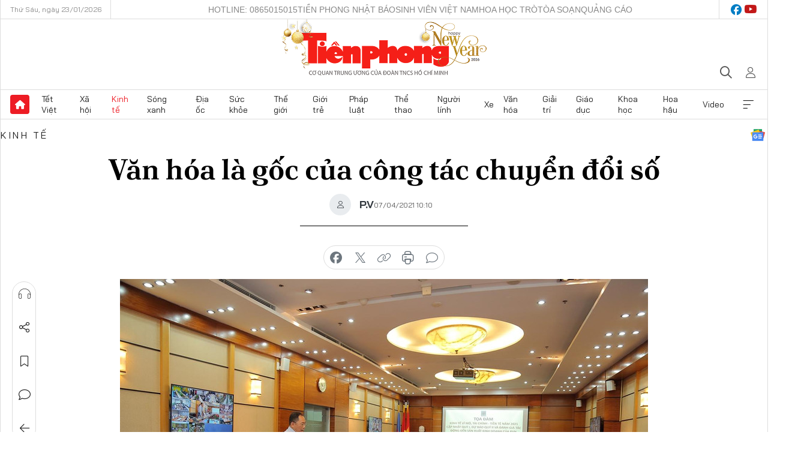

--- FILE ---
content_type: text/html;charset=utf-8
request_url: https://tienphong.vn/van-hoa-la-goc-cua-cong-tac-chuyen-doi-so-post1326422.tpo
body_size: 18885
content:
<!DOCTYPE html> <html lang="vi" class="tpo "> <head> <title>Văn hóa là gốc của công tác chuyển đổi số | Báo điện tử Tiền Phong</title> <meta name="description" content="Đây là ý kiến của TS. Võ Trí Thành tại buổi tọa đàm “Kinh tế vĩ mô, tài chính tiền tệ năm 2021, cập nhật Quý I, dự báo Quý II và đánh giá tác động đến sản xuất kinh doanh của Petrovietnam”. "/> <meta name="keywords" content="Tập đoàn Dầu khí Việt Nam,chuyển đổi số"/> <meta name="news_keywords" content="Tập đoàn Dầu khí Việt Nam,chuyển đổi số"/> <meta http-equiv="Content-Type" content="text/html; charset=utf-8" /> <meta http-equiv="X-UA-Compatible" content="IE=edge"/> <meta http-equiv="refresh" content="1800" /> <meta name="revisit-after" content="1 days" /> <meta name="viewport" content="width=device-width, initial-scale=1"> <meta http-equiv="content-language" content="vi" /> <meta name="format-detection" content="telephone=no"/> <meta name="format-detection" content="address=no"/> <meta name="apple-mobile-web-app-capable" content="yes"> <meta name="apple-mobile-web-app-status-bar-style" content="black"> <meta name="apple-mobile-web-app-title" content="Báo điện tử Tiền Phong"/> <meta name="referrer" content="no-referrer-when-downgrade"/> <link rel="shortcut icon" href="https://cdn.tienphong.vn/assets/web/styles/img/favicon.ico" type="image/x-icon" /> <link rel="preconnect" href="https://cdn.tienphong.vn"/> <link rel="dns-prefetch" href="https://cdn.tienphong.vn"/> <link rel="dns-prefetch" href="//www.google-analytics.com" /> <link rel="dns-prefetch" href="//www.googletagmanager.com" /> <link rel="dns-prefetch" href="//stc.za.zaloapp.com" /> <link rel="dns-prefetch" href="//fonts.googleapis.com" /> <script> var cmsConfig = { domainDesktop: 'https://tienphong.vn', domainMobile: 'https://tienphong.vn', domainApi: 'https://api.tienphong.vn', domainStatic: 'https://cdn.tienphong.vn', domainLog: 'https://log.tienphong.vn', googleAnalytics: 'G-0Z1MC7SXVQ', siteId: 0, pageType: 1, objectId: 1326422, adsZone: 3, allowAds: false, adsLazy: true, antiAdblock: true, }; if (window.location.protocol !== 'https:' && window.location.hostname.indexOf('tienphong.vn') !== -1) { window.location = 'https://' + window.location.hostname + window.location.pathname + window.location.hash; } var USER_AGENT=window.navigator&&(window.navigator.userAgent||window.navigator.vendor)||window.opera||"",IS_MOBILE=/Android|webOS|iPhone|iPod|BlackBerry|Windows Phone|IEMobile|Mobile Safari|Opera Mini/i.test(USER_AGENT);function setCookie(e,o,i){var n=new Date,i=(n.setTime(n.getTime()+24*i*60*60*1e3),"expires="+n.toUTCString());document.cookie=e+"="+o+"; "+i+";path=/;"}function getCookie(e){var o=document.cookie.indexOf(e+"="),i=o+e.length+1;return!o&&e!==document.cookie.substring(0,e.length)||-1===o?null:(-1===(e=document.cookie.indexOf(";",i))&&(e=document.cookie.length),unescape(document.cookie.substring(i,e)))}; </script> <script> if(USER_AGENT && USER_AGENT.indexOf("facebot") <= 0 && USER_AGENT.indexOf("facebookexternalhit") <= 0) { var query = ''; var hash = ''; if (window.location.search) query = window.location.search; if (window.location.hash) hash = window.location.hash; var canonicalUrl = 'https://tienphong.vn/van-hoa-la-goc-cua-cong-tac-chuyen-doi-so-post1326422.tpo' + query + hash ; var curUrl = decodeURIComponent(window.location.href); if(!location.port && canonicalUrl.startsWith("http") && curUrl != canonicalUrl){ window.location.replace(canonicalUrl); } } </script> <meta name="author" content="Báo điện tử Tiền Phong" /> <meta name="copyright" content="Copyright © 2026 by Báo điện tử Tiền Phong" /> <meta name="RATING" content="GENERAL" /> <meta name="GENERATOR" content="Báo điện tử Tiền Phong" /> <meta content="Báo điện tử Tiền Phong" itemprop="sourceOrganization" name="source"/> <meta content="news" itemprop="genre" name="medium"/> <meta name="robots" content="noarchive, max-image-preview:large, index, follow" /> <meta name="GOOGLEBOT" content="noarchive, max-image-preview:large, index, follow" /> <link rel="canonical" href="https://tienphong.vn/van-hoa-la-goc-cua-cong-tac-chuyen-doi-so-post1326422.tpo" /> <meta property="og:site_name" content="Báo điện tử Tiền Phong"/> <meta property="og:rich_attachment" content="true"/> <meta property="og:type" content="article"/> <meta property="og:url" content="https://tienphong.vn/van-hoa-la-goc-cua-cong-tac-chuyen-doi-so-post1326422.tpo"/> <meta property="og:image" content="https://cdn.tienphong.vn/images/[base64]/bai2-cac-dai-bieu-trao-doi-tai-toa-dam-8519.jpeg.webp"/> <meta property="og:image:width" content="1200"/> <meta property="og:image:height" content="630"/> <meta property="og:title" content="Văn hóa là gốc của công tác chuyển đổi số"/> <meta property="og:description" content="Đây là ý kiến của TS. Võ Trí Thành tại buổi tọa đàm “Kinh tế vĩ mô, tài chính tiền tệ năm 2021, cập nhật Quý I, dự báo Quý II và đánh giá tác động đến sản xuất kinh doanh của Petrovietnam”. "/> <meta name="twitter:card" value="summary"/> <meta name="twitter:url" content="https://tienphong.vn/van-hoa-la-goc-cua-cong-tac-chuyen-doi-so-post1326422.tpo"/> <meta name="twitter:title" content="Văn hóa là gốc của công tác chuyển đổi số"/> <meta name="twitter:description" content="Đây là ý kiến của TS. Võ Trí Thành tại buổi tọa đàm “Kinh tế vĩ mô, tài chính tiền tệ năm 2021, cập nhật Quý I, dự báo Quý II và đánh giá tác động đến sản xuất kinh doanh của Petrovietnam”. "/> <meta name="twitter:image" content="https://cdn.tienphong.vn/images/[base64]/bai2-cac-dai-bieu-trao-doi-tai-toa-dam-8519.jpeg.webp"/> <meta name="twitter:site" content="@Báo điện tử Tiền Phong"/> <meta name="twitter:creator" content="@Báo điện tử Tiền Phong"/> <meta property="article:publisher" content="https://www.facebook.com/www.tienphong.vn/" /> <meta property="article:tag" content="Tập đoàn Dầu khí Việt Nam,chuyển đổi số"/> <meta property="article:section" content="Kinh tế" /> <meta property="article:published_time" content="2021-04-07T17:10:54+0700"/> <meta property="article:modified_time" content="2021-04-07T17:10:54+0700"/> <link rel="amphtml" href="https://tienphong.vn/van-hoa-la-goc-cua-cong-tac-chuyen-doi-so-post1326422.amp" /> <script type="application/ld+json"> { "@context": "http://schema.org", "@type": "Organization", "name": "Báo điện tử Tiền Phong", "url": "https://tienphong.vn", "logo": "https://cdn.tienphong.vn/assets/web/styles/img/tienphong-logo-2025.png", "foundingDate": "1953", "founders": [ { "@type": "Person", "name": "Trung ương Đoàn TNCS Hồ Chí Minh" } ], "address": [ { "@type": "PostalAddress", "streetAddress": "15 Hồ Xuân Hương, Hà Nội", "addressLocality": "Hà Nội City", "addressRegion": "Northeast", "postalCode": "100000", "addressCountry": "VNM" } ], "contactPoint": [ { "@type": "ContactPoint", "telephone": "+84-243-941-1349", "contactType": "customer service" }, { "@type": "ContactPoint", "telephone": "+84-243-941-1348", "contactType": "customer service" } ], "sameAs": [ "https://www.youtube.com/@baotienphong", "https://www.facebook.com/www.tienphong.vn", "https://zalo.me/783607375436573981" ] } </script> <script type="application/ld+json"> { "@context" : "https://schema.org", "@type" : "WebSite", "name": "Báo điện tử Tiền Phong", "url": "https://tienphong.vn", "alternateName" : "Báo điện tử Tiền Phong, Cơ quan của Trung ương Đoàn TNCS Hồ Chí Minh", "potentialAction": { "@type": "SearchAction", "target": { "@type": "EntryPoint", "urlTemplate": "https://tienphong.vn/search/?q={search_term_string}" }, "query-input": "required name=search_term_string" } } </script> <script type="application/ld+json"> { "@context":"http://schema.org", "@type":"BreadcrumbList", "itemListElement":[ { "@type":"ListItem", "position":1, "item":{ "@id":"https://tienphong.vn/kinh-te/", "name":"Kinh tế" } } ] } </script> <script type="application/ld+json"> { "@context": "http://schema.org", "@type": "NewsArticle", "mainEntityOfPage":{ "@type":"WebPage", "@id":"https://tienphong.vn/van-hoa-la-goc-cua-cong-tac-chuyen-doi-so-post1326422.tpo" }, "headline": "Văn hóa là gốc của công tác chuyển đổi số", "description": "Đây là ý kiến của TS. Võ Trí Thành tại buổi tọa đàm “Kinh tế vĩ mô, tài chính tiền tệ năm 2021, cập nhật Quý I, dự báo Quý II và đánh giá tác động đến sản xuất kinh doanh của Petrovietnam”.", "image": { "@type": "ImageObject", "url": "https://cdn.tienphong.vn/images/[base64]/bai2-cac-dai-bieu-trao-doi-tai-toa-dam-8519.jpeg.webp", "width" : 1200, "height" : 675 }, "datePublished": "2021-04-07T17:10:54+0700", "dateModified": "2021-04-07T17:10:54+0700", "author": { "@type": "Person", "name": "P.V" }, "publisher": { "@type": "Organization", "name": "Báo điện tử Tiền Phong", "logo": { "@type": "ImageObject", "url": "https://cdn.tienphong.vn/assets/web/styles/img/tienphong-logo-2025.png" } } } </script> <link rel="preload" href="https://cdn.tienphong.vn/assets/web/styles/css/main.min-1.0.69.css" as="style"> <link rel="preload" href="https://cdn.tienphong.vn/assets/web/js/main.min-1.0.37.js" as="script"> <link rel="preload" href="https://common.mcms.one/assets/js/web/story.min-0.0.9.js" as="script"> <link rel="preload" href="https://cdn.tienphong.vn/assets/web/js/detail.min-1.0.19.js" as="script"> <link id="cms-style" rel="stylesheet" href="https://cdn.tienphong.vn/assets/web/styles/css/main.min-1.0.69.css"> <style>i.ic-live { background: url(http://cdn.tienphong.vn/assets/web/styles/img/liveicon-min.png) center 2px no-repeat; display: inline-block!important; background-size: contain; height: 24px; width: 48px;
} .ic-live::before { content: "";
} .rss-page li { list-style: square; margin-left: 30px;
} .rss-page li a { color: var(--primary);
} .rss-page ul ul { margin-bottom: inherit;
} .rss-page li li { list-style: circle;
} .hht .mega-menu .expand-wrapper .relate-website .tpo, .hht .mega-menu .relate-website-megamenu .tpo, .svvn .mega-menu .expand-wrapper .relate-website .tpo, .svvn .mega-menu .relate-website-megamenu .tpo { height: 30px;
} .hht .basic-box-13 .left .story:first-child .story__thumb img, .hht .basic-box-13 .right .story:first-child .story__thumb img { width: 670px;
} .hht #sdaWeb_SdaTop { padding-bottom: 20px;
}</style> <script type="text/javascript"> var _metaOgUrl = 'https://tienphong.vn/van-hoa-la-goc-cua-cong-tac-chuyen-doi-so-post1326422.tpo'; var page_title = document.title; var tracked_url = window.location.pathname + window.location.search + window.location.hash; var cate_path = 'kinh-te'; if (cate_path.length > 0) { tracked_url = "/" + cate_path + tracked_url; } </script> <script async="" src="https://www.googletagmanager.com/gtag/js?id=G-0Z1MC7SXVQ"></script> <script> window.dataLayer = window.dataLayer || []; function gtag(){dataLayer.push(arguments);} gtag('js', new Date()); gtag('config', 'G-0Z1MC7SXVQ', {page_path: tracked_url}); </script> <script>window.dataLayer = window.dataLayer || [];dataLayer.push({'pageCategory': '/kinh\-te'});</script> <script> window.dataLayer = window.dataLayer || []; dataLayer.push({ 'event': 'Pageview', 'articleId': '1326422', 'articleTitle': 'Văn hóa là gốc của công tác chuyển đổi số', 'articleCategory': 'Kinh tế', 'articleAlowAds': false, 'articleAuthor': 'P.V', 'articleType': 'detail', 'articleTags': 'Tập đoàn Dầu khí Việt Nam,chuyển đổi số', 'articlePublishDate': '2021-04-07T17:10:54+0700', 'articleThumbnail': 'https://cdn.tienphong.vn/images/[base64]/bai2-cac-dai-bieu-trao-doi-tai-toa-dam-8519.jpeg.webp', 'articleShortUrl': 'https://tienphong.vn/van-hoa-la-goc-cua-cong-tac-chuyen-doi-so-post1326422.tpo', 'articleFullUrl': 'https://tienphong.vn/van-hoa-la-goc-cua-cong-tac-chuyen-doi-so-post1326422.tpo', }); </script> <script> window.dataLayer = window.dataLayer || []; dataLayer.push({'articleAuthor': 'P.V', 'articleAuthorID': '99'}); </script> <script type='text/javascript'> gtag('event', 'article_page',{ 'articleId': '1326422', 'articleTitle': 'Văn hóa là gốc của công tác chuyển đổi số', 'articleCategory': 'Kinh tế', 'articleAlowAds': false, 'articleAuthor': 'P.V', 'articleType': 'detail', 'articleTags': 'Tập đoàn Dầu khí Việt Nam,chuyển đổi số', 'articlePublishDate': '2021-04-07T17:10:54+0700', 'articleThumbnail': 'https://cdn.tienphong.vn/images/[base64]/bai2-cac-dai-bieu-trao-doi-tai-toa-dam-8519.jpeg.webp', 'articleShortUrl': 'https://tienphong.vn/van-hoa-la-goc-cua-cong-tac-chuyen-doi-so-post1326422.tpo', 'articleFullUrl': 'https://tienphong.vn/van-hoa-la-goc-cua-cong-tac-chuyen-doi-so-post1326422.tpo', }); </script> </head> <body class=" detail-page "> <div id="sdaWeb_SdaMasthead" class="rennab banner-top" data-platform="1" data-position="Web_SdaMasthead" style="display:none"> </div> <header class="site-header"> <div class="top-wrapper"> <div class="container"> <span class="time" id="today"></span> <div class="relate-website"> <a href="tel:+84865015015" class="website tpo" title="Gọi điện thoại">Hotline: 0865015015</a> <a href="/nhat-bao/" class="website tpo" title="Tiền Phong Nhật báo">Tiền Phong Nhật báo</a> <a href="https://svvn.tienphong.vn" class="website svvn" target="_blank" rel="nofollow" title="Sinh viên Việt Nam">Sinh viên Việt Nam</a> <a href="https://hoahoctro.tienphong.vn" class="website hht" target="_blank" rel="nofollow" title="Hoa Học trò">Hoa Học trò</a> <a href="/toa-soan.tpo" class="website tpo" title="Tòa soạn">Tòa soạn</a> <a href="/quang-cao.tpo" class="website tpo" title="Quảng cáo">Quảng cáo</a> </div> <div class="lang-social"> <div class="social"> <a href="https://www.facebook.com/www.tienphong.vn/" target="_blank" rel="nofollow" title="facebook"> <i class="ic-facebook"></i> </a> <a href="https://www.youtube.com/@baotienphong" target="_blank" rel="nofollow" title="youtube"> <i class="ic-youtube"></i> </a> </div> </div> </div> </div> <div class="main-wrapper"> <div class="container"> <h3><a class="logo" href="/" title="Báo điện tử Tiền Phong">Báo điện tử Tiền Phong</a></h3> <div class="search-wrapper"> <span class="ic-search"></span> <div class="search-form"> <input class="form-control txtsearch" placeholder="Tìm kiếm"> <i class="ic-close"></i> </div> </div> <div class="user" id="userprofile"> <span class="ic-user"></span> </div> </div> </div> <div class="navigation-wrapper"> <div class="container"> <ul class="menu"> <li><a href="/" class="home" title="Trang chủ">Trang chủ</a></li> <li> <a class="text" href="https://tienphong.vn/tet-viet/" title="Tết Việt">Tết Việt</a> </li> <li> <a class="text" href="https://tienphong.vn/xa-hoi/" title="Xã hội">Xã hội</a> <ul class="sub-menu"> <li><a href="https://tienphong.vn/chinh-tri/" title="Chính trị">Chính trị</a></li> <li><a href="https://tienphong.vn/xa-hoi-tin-tuc/" title="Tin tức">Tin tức</a></li> <li><a href="https://tienphong.vn/xa-hoi-phong-su/" title="Phóng sự">Phóng sự</a></li> </ul> </li> <li> <a class="text active" href="https://tienphong.vn/kinh-te/" title="Kinh tế">Kinh tế</a> <ul class="sub-menu"> <li><a href="https://tienphong.vn/kinh-te-thi-truong/" title="Thị trường">Thị trường</a></li> <li><a href="https://tienphong.vn/doanh-nghiep/" title="Doanh nghiệp">Doanh nghiệp</a></li> <li><a href="https://tienphong.vn/dau-tu/" title="Đầu tư">Đầu tư</a></li> <li><a href="https://tienphong.vn/tai-chinh-chung-khoan/" title="Tài chính - Chứng khoán">Tài chính - Chứng khoán</a></li> <li><a href="https://tienphong.vn/giam-ngheo-ben-vung/" title="Giảm nghèo bền vững">Giảm nghèo bền vững</a></li> </ul> </li> <li> <a class="text" href="https://tienphong.vn/song-xanh/" title="Sóng xanh">Sóng xanh</a> </li> <li> <a class="text" href="https://tienphong.vn/dia-oc/" title="Địa ốc">Địa ốc</a> <ul class="sub-menu"> <li><a href="https://tienphong.vn/do-thi-du-an/" title="Đô thị - Dự án">Đô thị - Dự án</a></li> <li><a href="https://tienphong.vn/thi-truong-doanh-nghiep/" title="Thị trường - Doanh nghiệp">Thị trường - Doanh nghiệp</a></li> <li><a href="https://tienphong.vn/nha-dep-kien-truc/" title="Nhà đẹp - Kiến trúc">Nhà đẹp - Kiến trúc</a></li> <li><a href="https://tienphong.vn/chuyen-gia-tu-van/" title="Chuyên gia - Tư vấn">Chuyên gia - Tư vấn</a></li> <li><a href="https://tienphong.vn/media-dia-oc/" title="Media Địa ốc">Media Địa ốc</a></li> </ul> </li> <li> <a class="text" href="https://tienphong.vn/suc-khoe/" title="Sức khỏe">Sức khỏe</a> <ul class="sub-menu"> <li><a href="https://tienphong.vn/y-khoa/" title="Y khoa">Y khoa</a></li> <li><a href="https://tienphong.vn/thuoc-tot/" title="Thuốc tốt">Thuốc tốt</a></li> <li><a href="https://tienphong.vn/khoe-dep/" title="Khỏe đẹp">Khỏe đẹp</a></li> <li><a href="https://tienphong.vn/suc-khoe-gioi-tinh/" title="Giới tính">Giới tính</a></li> <li><a href="https://tienphong.vn/me-va-be/" title="Mẹ và bé">Mẹ và bé</a></li> <li><a href="https://tienphong.vn/phong-chong-ung-thu/" title="Phòng chống ung thư">Phòng chống ung thư</a></li> </ul> </li> <li> <a class="text" href="https://tienphong.vn/the-gioi/" title="Thế giới">Thế giới</a> <ul class="sub-menu"> <li><a href="https://tienphong.vn/the-gioi-phan-tich-binh-luan/" title="Phân tích - Bình luận">Phân tích - Bình luận</a></li> <li><a href="https://tienphong.vn/chuyen-la/" title="Chuyện lạ">Chuyện lạ</a></li> </ul> </li> <li> <a class="text" href="https://tienphong.vn/gioi-tre/" title="Giới trẻ">Giới trẻ</a> <ul class="sub-menu"> <li><a href="https://tienphong.vn/gioi-tre-nhip-song/" title="Nhịp sống">Nhịp sống</a></li> <li><a href="https://tienphong.vn/cong-dong-mang/" title="Cộng đồng mạng">Cộng đồng mạng</a></li> <li><a href="https://tienphong.vn/tai-nang-tre/" title="Tài năng trẻ">Tài năng trẻ</a></li> </ul> </li> <li> <a class="text" href="https://tienphong.vn/phap-luat/" title="Pháp luật">Pháp luật</a> <ul class="sub-menu"> <li><a href="https://tienphong.vn/ban-tin-113/" title="Bản tin 113">Bản tin 113</a></li> <li><a href="https://tienphong.vn/phap-luat-chuyen-toa/" title="Pháp đình">Pháp đình</a></li> </ul> </li> <li> <a class="text" href="https://tienphong.vn/the-thao/" title="Thể thao">Thể thao</a> <ul class="sub-menu"> <li><a href="https://tienphong.vn/the-thao-bong-da/" title="Bóng đá">Bóng đá</a></li> <li><a href="https://tienphong.vn/the-thao-hau-truong/" title="Hậu trường thể thao">Hậu trường thể thao</a></li> <li><a href="https://tienphong.vn/the-thao-golf/" title="Golf">Golf</a></li> </ul> </li> <li> <a class="text" href="https://tienphong.vn/hanh-trang-nguoi-linh/" title="Người lính">Người lính</a> </li> <li> <a class="text" href="https://tienphong.vn/xe/" title="Xe">Xe</a> <ul class="sub-menu"> <li><a href="https://tienphong.vn/thi-truong-xe/" title="Thị trường xe">Thị trường xe</a></li> <li><a href="https://tienphong.vn/danh-gia-xe/" title="Đánh giá xe">Đánh giá xe</a></li> <li><a href="https://tienphong.vn/cong-dong-xe/" title="Cộng đồng xe">Cộng đồng xe</a></li> <li><a href="https://tienphong.vn/xe-tu-van/" title="Tư vấn">Tư vấn</a></li> </ul> </li> <li> <a class="text" href="https://tienphong.vn/van-hoa/" title="Văn hóa">Văn hóa</a> <ul class="sub-menu"> <li><a href="https://tienphong.vn/chuyen-dong-van-hoa/" title="Chuyển động văn hóa">Chuyển động văn hóa</a></li> <li><a href="https://tienphong.vn/goc-nhin/" title="Góc nhìn">Góc nhìn</a></li> <li><a href="https://tienphong.vn/sach/" title="Sách">Sách</a></li> </ul> </li> <li> <a class="text" href="https://tienphong.vn/giai-tri/" title="Giải trí">Giải trí</a> <ul class="sub-menu"> <li><a href="https://tienphong.vn/giai-tri-hau-truong/" title="Hậu trường sao">Hậu trường sao</a></li> <li><a href="https://tienphong.vn/phim-anh/" title="Phim ảnh">Phim ảnh</a></li> <li><a href="https://tienphong.vn/am-nhac/" title="Âm nhạc">Âm nhạc</a></li> <li><a href="https://tienphong.vn/thoi-trang-lam-dep/" title="Thời trang - Làm đẹp">Thời trang - Làm đẹp</a></li> </ul> </li> <li> <a class="text" href="https://tienphong.vn/giao-duc/" title="Giáo dục">Giáo dục</a> <ul class="sub-menu"> <li><a href="https://tienphong.vn/cong-truong/" title="Cổng trường">Cổng trường</a></li> <li><a href="https://tienphong.vn/tuyen-sinh2011/" title="Tuyển sinh">Tuyển sinh</a></li> <li><a href="https://tienphong.vn/giao-duc-du-hoc/" title="Du học">Du học</a></li> </ul> </li> <li> <a class="text" href="https://tienphong.vn/khoa-hoc/" title="Khoa học">Khoa học</a> </li> <li> <a class="text" href="https://tienphong.vn/hoa-hau/" title="Hoa hậu">Hoa hậu</a> <ul class="sub-menu"> <li><a href="https://tienphong.vn/hh-tin-tuc-trong-nuoc/" title="Tin tức trong nước">Tin tức trong nước</a></li> <li><a href="https://tienphong.vn/quoc-te/" title="Quốc tế">Quốc tế</a></li> <li><a href="https://tienphong.vn/hoa-hau-viet-nam/" title="Hoa hậu Việt Nam">Hoa hậu Việt Nam</a></li> </ul> </li> <li> <a class="text" href="https://tienphong.vn/video-clip/" title="Video">Video</a> <ul class="sub-menu"> <li><a href="https://tienphong.vn/thoi-su/" title="Thời sự">Thời sự</a></li> <li><a href="https://tienphong.vn/showbiz-tv/" title="Showbiz-TV">Showbiz-TV</a></li> <li><a href="https://tienphong.vn/thoi-tiet/" title="Thời tiết">Thời tiết</a></li> <li><a href="https://tienphong.vn/video-thi-truong/" title="Thị trường">Thị trường</a></li> <li><a href="https://tienphong.vn/video-the-thao/" title="Thể thao">Thể thao</a></li> <li><a href="https://tienphong.vn/quan-su/" title="Quân sự">Quân sự</a></li> <li><a href="https://tienphong.vn/mutex/" title="Mutex">Mutex</a></li> </ul> </li> <li><a href="javascript:void(0);" class="expansion" title="Xem thêm">Xem thêm</a></li> </ul> <div class="mega-menu"> <div class="container"> <div class="menu-wrapper"> <div class="wrapper"> <span class="label">Chuyên mục</span> <div class="item"> <a class="title" href="https://tienphong.vn/xa-hoi/" title="Xã hội">Xã hội</a> <a class="text" href="https://tienphong.vn/chinh-tri/" title="Chính trị">Chính trị</a> <a class="text" href="https://tienphong.vn/xa-hoi-tin-tuc/" title="Tin tức">Tin tức</a> <a class="text" href="https://tienphong.vn/xa-hoi-phong-su/" title="Phóng sự">Phóng sự</a> </div> <div class="item"> <a class="title active" href="https://tienphong.vn/kinh-te/" title="Kinh tế">Kinh tế</a> <a class="text" href="https://tienphong.vn/kinh-te-thi-truong/" title="Thị trường">Thị trường</a> <a class="text" href="https://tienphong.vn/doanh-nghiep/" title="Doanh nghiệp">Doanh nghiệp</a> <a class="text" href="https://tienphong.vn/dau-tu/" title="Đầu tư">Đầu tư</a> <a class="text hidden" href="https://tienphong.vn/tai-chinh-chung-khoan/" title="Tài chính - Chứng khoán">Tài chính - Chứng khoán</a> <a class="text hidden" href="https://tienphong.vn/giam-ngheo-ben-vung/" title="Giảm nghèo bền vững">Giảm nghèo bền vững</a> <a href="javascript:;" class="more menu-view-more" title="Xem thêm">Xem thêm</a> </div> <div class="item"> <a class="title" href="https://tienphong.vn/song-xanh/" title="Sóng xanh">Sóng xanh</a> <a class="text" href="https://tienphong.vn/di-chuyen-xanh/" title="Di chuyển xanh">Di chuyển xanh</a> <a class="text" href="https://tienphong.vn/netzero/" title="Net zero">Net zero</a> <a class="text" href="https://tienphong.vn/song-xanh-dau-tu/" title="Đầu tư">Đầu tư</a> <a class="text hidden" href="https://tienphong.vn/lifestyle/" title="Lifestyle">Lifestyle</a> <a class="text hidden" href="https://tienphong.vn/xanh-4-0/" title="Xanh 4.0">Xanh 4.0</a> <a href="javascript:;" class="more menu-view-more" title="Xem thêm">Xem thêm</a> </div> <div class="item"> <a class="title" href="https://tienphong.vn/dia-oc/" title="Địa ốc">Địa ốc</a> <a class="text" href="https://tienphong.vn/do-thi-du-an/" title="Đô thị - Dự án">Đô thị - Dự án</a> <a class="text" href="https://tienphong.vn/thi-truong-doanh-nghiep/" title="Thị trường - Doanh nghiệp">Thị trường - Doanh nghiệp</a> <a class="text" href="https://tienphong.vn/nha-dep-kien-truc/" title="Nhà đẹp - Kiến trúc">Nhà đẹp - Kiến trúc</a> <a class="text hidden" href="https://tienphong.vn/chuyen-gia-tu-van/" title="Chuyên gia - Tư vấn">Chuyên gia - Tư vấn</a> <a class="text hidden" href="https://tienphong.vn/media-dia-oc/" title="Media Địa ốc">Media Địa ốc</a> <a href="javascript:;" class="more menu-view-more" title="Xem thêm">Xem thêm</a> </div> <div class="item"> <a class="title" href="https://tienphong.vn/suc-khoe/" title="Sức khỏe">Sức khỏe</a> <a class="text" href="https://tienphong.vn/y-khoa/" title="Y khoa">Y khoa</a> <a class="text" href="https://tienphong.vn/thuoc-tot/" title="Thuốc tốt">Thuốc tốt</a> <a class="text" href="https://tienphong.vn/khoe-dep/" title="Khỏe đẹp">Khỏe đẹp</a> <a class="text hidden" href="https://tienphong.vn/suc-khoe-gioi-tinh/" title="Giới tính">Giới tính</a> <a class="text hidden" href="https://tienphong.vn/me-va-be/" title="Mẹ và bé">Mẹ và bé</a> <a class="text hidden" href="https://tienphong.vn/phong-chong-ung-thu/" title="Phòng chống ung thư">Phòng chống ung thư</a> <a href="javascript:;" class="more menu-view-more" title="Xem thêm">Xem thêm</a> </div> <div class="item"> <a class="title" href="https://tienphong.vn/the-gioi/" title="Thế giới">Thế giới</a> <a class="text" href="https://tienphong.vn/the-gioi-phan-tich-binh-luan/" title="Phân tích - Bình luận">Phân tích - Bình luận</a> <a class="text" href="https://tienphong.vn/chuyen-la/" title="Chuyện lạ">Chuyện lạ</a> </div> <div class="item"> <a class="title" href="https://tienphong.vn/gioi-tre/" title="Giới trẻ">Giới trẻ</a> <a class="text" href="https://tienphong.vn/gioi-tre-nhip-song/" title="Nhịp sống">Nhịp sống</a> <a class="text" href="https://tienphong.vn/cong-dong-mang/" title="Cộng đồng mạng">Cộng đồng mạng</a> <a class="text" href="https://tienphong.vn/tai-nang-tre/" title="Tài năng trẻ">Tài năng trẻ</a> </div> <div class="item"> <a class="title" href="https://tienphong.vn/phap-luat/" title="Pháp luật">Pháp luật</a> <a class="text" href="https://tienphong.vn/ban-tin-113/" title="Bản tin 113">Bản tin 113</a> <a class="text" href="https://tienphong.vn/phap-luat-chuyen-toa/" title="Pháp đình">Pháp đình</a> </div> <div class="item"> <a class="title" href="https://tienphong.vn/the-thao/" title="Thể thao">Thể thao</a> <a class="text" href="https://tienphong.vn/the-thao-bong-da/" title="Bóng đá">Bóng đá</a> <a class="text" href="https://tienphong.vn/the-thao-hau-truong/" title="Hậu trường thể thao">Hậu trường thể thao</a> <a class="text" href="https://tienphong.vn/the-thao-golf/" title="Golf">Golf</a> </div> <div class="item"> <a class="title" href="https://tienphong.vn/hanh-trang-nguoi-linh/" title="Người lính">Người lính</a> </div> <div class="item"> <a class="title" href="https://tienphong.vn/xe/" title="Xe">Xe</a> <a class="text" href="https://tienphong.vn/thi-truong-xe/" title="Thị trường xe">Thị trường xe</a> <a class="text" href="https://tienphong.vn/danh-gia-xe/" title="Đánh giá xe">Đánh giá xe</a> <a class="text" href="https://tienphong.vn/cong-dong-xe/" title="Cộng đồng xe">Cộng đồng xe</a> <a class="text hidden" href="https://tienphong.vn/xe-tu-van/" title="Tư vấn">Tư vấn</a> <a href="javascript:;" class="more menu-view-more" title="Xem thêm">Xem thêm</a> </div> <div class="item"> <a class="title" href="https://tienphong.vn/van-hoa/" title="Văn hóa">Văn hóa</a> <a class="text" href="https://tienphong.vn/chuyen-dong-van-hoa/" title="Chuyển động văn hóa">Chuyển động văn hóa</a> <a class="text" href="https://tienphong.vn/sach/" title="Sách">Sách</a> <a class="text" href="https://tienphong.vn/goc-nhin/" title="Góc nhìn">Góc nhìn</a> </div> <div class="item"> <a class="title" href="https://tienphong.vn/giai-tri/" title="Giải trí">Giải trí</a> <a class="text" href="https://tienphong.vn/phim-anh/" title="Phim ảnh">Phim ảnh</a> <a class="text" href="https://tienphong.vn/giai-tri-hau-truong/" title="Hậu trường sao">Hậu trường sao</a> <a class="text" href="https://tienphong.vn/am-nhac/" title="Âm nhạc">Âm nhạc</a> <a class="text hidden" href="https://tienphong.vn/thoi-trang-lam-dep/" title="Thời trang - Làm đẹp">Thời trang - Làm đẹp</a> <a href="javascript:;" class="more menu-view-more" title="Xem thêm">Xem thêm</a> </div> <div class="item"> <a class="title" href="https://tienphong.vn/giao-duc/" title="Giáo dục">Giáo dục</a> <a class="text" href="https://tienphong.vn/cong-truong/" title="Cổng trường">Cổng trường</a> <a class="text" href="https://tienphong.vn/tuyen-sinh2011/" title="Tuyển sinh">Tuyển sinh</a> <a class="text" href="https://tienphong.vn/giao-duc-du-hoc/" title="Du học">Du học</a> </div> <div class="item"> <a class="title" href="https://tienphong.vn/khoa-hoc/" title="Khoa học">Khoa học</a> </div> <div class="item"> <a class="title" href="https://tienphong.vn/hoa-hau/" title="Hoa hậu">Hoa hậu</a> <a class="text" href="https://tienphong.vn/hh-tin-tuc-trong-nuoc/" title="Tin tức trong nước">Tin tức trong nước</a> <a class="text" href="https://tienphong.vn/hoa-hau-viet-nam/" title="Hoa hậu Việt Nam">Hoa hậu Việt Nam</a> <a class="text" href="https://tienphong.vn/quoc-te/" title="Quốc tế">Quốc tế</a> </div> <div class="item"> <a class="title" href="https://tienphong.vn/ban-doc/" title="Bạn đọc">Bạn đọc</a> <a class="text" href="https://tienphong.vn/ban-doc-dieu-tra/" title="Điều tra">Điều tra</a> <a class="text" href="https://tienphong.vn/ban-doc-dien-dan/" title="Diễn đàn">Diễn đàn</a> <a class="text" href="https://tienphong.vn/ban-doc-hoi-am/" title="Hồi âm">Hồi âm</a> <a class="text hidden" href="https://tienphong.vn/ban-doc-nhan-ai/" title="Nhân ái">Nhân ái</a> <a href="javascript:;" class="more menu-view-more" title="Xem thêm">Xem thêm</a> </div> <div class="item"> <a class="title" href="https://tienphong.vn/video-clip/" title="Video">Video</a> <a class="text" href="https://tienphong.vn/thoi-su/" title="Thời sự">Thời sự</a> <a class="text" href="https://tienphong.vn/showbiz-tv/" title="Showbiz-TV">Showbiz-TV</a> <a class="text" href="https://tienphong.vn/thoi-tiet/" title="Thời tiết">Thời tiết</a> <a class="text hidden" href="https://tienphong.vn/video-thi-truong/" title="Thị trường">Thị trường</a> <a class="text hidden" href="https://tienphong.vn/video-the-thao/" title="Thể thao">Thể thao</a> <a class="text hidden" href="https://tienphong.vn/quan-su/" title="Quân sự">Quân sự</a> <a class="text hidden" href="https://tienphong.vn/mutex/" title="Mutex">Mutex</a> <a href="javascript:;" class="more menu-view-more" title="Xem thêm">Xem thêm</a> </div> <div class="item"> <a class="title" href="https://tienphong.vn/toi-nghi/" title="Tôi nghĩ">Tôi nghĩ</a> </div> <div class="item"> <a class="title" href="https://tienphong.vn/nhat-bao/" title="Nhật báo">Nhật báo</a> </div> <div class="item"> <a class="title" href="https://tienphong.vn/hang-khong-du-lich/" title="Hàng không - Du lịch">Hàng không - Du lịch</a> <a class="text" href="https://tienphong.vn/hanh-trinh/" title="Hành trình">Hành trình</a> <a class="text" href="https://tienphong.vn/mo-vali/" title="Mở vali">Mở vali</a> <a class="text" href="https://tienphong.vn/vi-vu/" title="Vivu">Vivu</a> <a class="text hidden" href="https://tienphong.vn/khoanh-khac/" title="Khoảnh khắc">Khoảnh khắc</a> <a class="text hidden" href="https://tienphong.vn/doi-thoai/" title="Đối thoại">Đối thoại</a> <a href="javascript:;" class="more menu-view-more" title="Xem thêm">Xem thêm</a> </div> <div class="item"> <a class="title" href="https://tienphong.vn/nhip-song-thu-do/" title="Nhịp sống Thủ đô">Nhịp sống Thủ đô</a> <a class="text" href="https://tienphong.vn/nstd-doi-song/" title="Đời sống">Đời sống</a> <a class="text" href="https://tienphong.vn/nstd-giao-thong-do-thi/" title="Giao thông - Đô thị">Giao thông - Đô thị</a> <a class="text" href="https://tienphong.vn/nstd-dau-tu/" title="Đầu tư">Đầu tư</a> <a class="text hidden" href="https://tienphong.vn/nstd-moi-truong/" title="Môi trường">Môi trường</a> <a href="javascript:;" class="more menu-view-more" title="Xem thêm">Xem thêm</a> </div> <div class="item"> <a class="title" href="https://tienphong.vn/nhip-song-phuong-nam/" title="Nhịp sống phương Nam">Nhịp sống phương Nam</a> <a class="text" href="https://tienphong.vn/chuyen-dong-24h/" title="Chuyển động 24h">Chuyển động 24h</a> <a class="text" href="https://tienphong.vn/giao-thong-do-thi/" title="Giao thông – Đô thị">Giao thông – Đô thị</a> <a class="text" href="https://tienphong.vn/kinh-te--thi-truong/" title="Kinh tế - Thị trường">Kinh tế - Thị trường</a> <a class="text hidden" href="https://tienphong.vn/media/" title="Media">Media</a> <a href="javascript:;" class="more menu-view-more" title="Xem thêm">Xem thêm</a> </div> <div class="item"> <a class="title" href="https://tienphong.vn/tet-viet/" title="Tết Việt">Tết Việt</a> <a class="text" href="https://tienphong.vn/an-tet-choi-tet/" title="Ăn Tết - Chơi Tết">Ăn Tết - Chơi Tết</a> <a class="text" href="https://tienphong.vn/tet-xua-tet-nay/" title="Tết xưa – Tết nay">Tết xưa – Tết nay</a> <a class="text" href="https://tienphong.vn/tet-viet-muon-phuong/" title="Tết Việt muôn phương">Tết Việt muôn phương</a> <a class="text hidden" href="https://tienphong.vn/nhip-cau-tet-viet/" title="Nhịp cầu Tết Việt">Nhịp cầu Tết Việt</a> <a href="javascript:;" class="more menu-view-more" title="Xem thêm">Xem thêm</a> </div> </div> <div class="wrapper"> <span class="label">24h</span> <div class="item"> <a href="#" class="title" title="Đọc & nghe nhanh">Đọc & nghe nhanh</a> </div> <div class="item"> <a href="#" class="title" title="Điểm tin">Điểm tin</a> </div> <div class="item"> <a href="#" class="title" title="Xem nhanh">Xem nhanh</a> </div> <div class="item"> <a href="#" class="title" title="Đọc nhiều">Đọc nhiều</a> </div> </div> <div class="wrapper"> <span class="label">Multimedia</span> <div class="item"> <a class="title" href="https://tienphong.vn/photo/" title="Ảnh">Ảnh</a> </div> <div class="item"> <a class="title" href="https://tienphong.vn/podcast/" title="Podcast">Podcast</a> </div> <div class="item"> <a class="title" href="https://tienphong.vn/infographics/" title="Infographics">Infographics</a> </div> <div class="item"> <a class="title" href="https://tienphong.vn/quizz/" title="Quizz">Quizz</a> </div> <div class="item"> <a class="title" href="https://tienphong.vn/longform/" title="Longform">Longform</a> </div> <div class="item"> <a class="title" href="https://tienphong.vn/am-nhac/" title="Âm nhạc">Âm nhạc</a> </div> </div> </div> <div class="expand-wrapper"> <div class="relate-website"> <span class="title">Các trang khác</span> <a href="https://svvn.tienphong.vn" class="website svvn" target="_blank" rel="nofollow" title="Sinh viên Việt Nam">Sinh viên Việt Nam</a> <a href="https://hoahoctro.tienphong.vn" class="website hht" target="_blank" rel="nofollow" title="Hoa Học trò">Hoa Học trò</a> </div> <div class="wrapper"> <span class="title">Liên hệ quảng cáo</span> <span class="text"> <i class="ic-phone"></i> <a href="tel:+84909559988">0909559988</a> </span> <span class="text"> <i class="ic-mail"></i> <a href="mailto:booking@baotienphong.com.vn">booking@baotienphong.com.vn</a> </span> </div> <div class="wrapper"> <span class="title">Tòa soạn</span> <span class="text"> <i class="ic-location"></i> <address>15 Hồ Xuân Hương, Hà Nội</address> </span> <span class="text"> <i class="ic-phone"></i> <a href="tel:+842439431250">024.39431250</a> </span> </div> <div class="wrapper"> <span class="title">Đặt mua báo in</span> <span class="text"> <i class="ic-phone"></i> <a href="tel:+842439439664">(024)39439664</a> </span> <span class="text"> <i class="ic-phone"></i> <a href="tel:+84908988666">0908988666</a> </span> </div> <div class="wrapper"> <a href="/ban-doc-lam-bao.tpo" class="send" title="Bạn đọc làm báo"><i class="ic-send"></i>Bạn đọc làm báo</a> <a href="#" class="companion" title="Đồng hành cùng Tiền phong">Đồng hành cùng Tiền phong</a> </div> <div class="link"> <a href="/toa-soan.tpo" class="text" title="Giới thiệu<">Giới thiệu</a> <a href="/nhat-bao/" class="text" title="Nhật báo">Nhật báo</a> <a href="/topics.html" class="text" title="Sự kiện">Sự kiện</a> <a href="/quang-cao.tpo" class="text" title="Quảng cáo">Quảng cáo</a> </div> <div class="top-social"> <a href="javascript:void(0);" class="title" title="Theo dõi Báo Tiền phong trên">Theo dõi Báo Tiền phong trên</a> <a href="https://www.facebook.com/www.tienphong.vn/" class="facebook" target="_blank" rel="nofollow">fb</a> <a href="https://www.youtube.com/@baotienphong" class="youtube" target="_blank" rel="nofollow">yt</a> <a href="https://www.tiktok.com/@baotienphong.official" class="tiktok" target="_blank" rel="nofollow">tt</a> <a href="https://zalo.me/783607375436573981" class="zalo" target="_blank" rel="nofollow">zl</a> <a href="https://news.google.com/publications/CAAiEF9pVTo7tHQ-AT_ZBUo_100qFAgKIhBfaVU6O7R0PgE_2QVKP9dN?hl=vi&gl=VN&ceid=VN:vi" class="google" target="_blank" rel="nofollow">gg</a> </div> </div> </div> </div> </div> </div> </header> <div class="site-body"> <div id="sdaWeb_SdaBackground" class="rennab " data-platform="1" data-position="Web_SdaBackground" style="display:none"> </div> <div class="container"> <div id="sdaWeb_SdaArticleTop" class="rennab " data-platform="1" data-position="Web_SdaArticleTop" style="display:none"> </div> <div class="article"> <div class="breadcrumb breadcrumb-detail"> <h2 class="main"> <a href="https://tienphong.vn/kinh-te/" title="Kinh tế" class="active">Kinh tế</a> </h2> </div> <a href="https://news.google.com/publications/CAAiEF9pVTo7tHQ-AT_ZBUo_100qFAgKIhBfaVU6O7R0PgE_2QVKP9dN?hl=vi&gl=VN&ceid=VN:vi" class="img-ggnews" target="_blank" title="Google News">Google News</a> <div class="article__header"> <h1 class="article__title cms-title "> Văn hóa là gốc của công tác chuyển đổi số </h1> <div class="article__meta"> <div class="wrap-author"> <div class="author"> <span class="thumb"> </span> P.V </div> </div> <time class="time" datetime="2021-04-07T17:10:54+0700" data-time="1617790254" data-friendly="false">07/04/2021 17:10</time> <meta class="cms-date" itemprop="datePublished" content="2021-04-07T17:10:54+0700"> </div> </div> <div class="features article__social"> <a href="#tts" title="Nghe"> <i class="ic-hear"></i>Nghe </a> <a href="javascript:void(0);" class="item" title="Chia sẻ" data-href="https://tienphong.vn/van-hoa-la-goc-cua-cong-tac-chuyen-doi-so-post1326422.tpo" data-rel="facebook"> <i class="ic-share"></i>Chia sẻ </a> <a href="javascript:void(0);" class="sendbookmark hidden" onclick="ME.sendBookmark(this, 1326422);" data-id="1326422" title="Lưu bài viết"> <i class="ic-bookmark"></i>Lưu tin </a> <a href="#comment1326422" title="Bình luận"> <i class="ic-feedback"></i>Bình luận </a> <a href="https://tienphong.vn/kinh-te/" title="Trở về"> <i class="ic-leftLong"></i>Trở về </a> </div> <div class="audio-social"> <div class="social article__social"> <a href="javascript:void(0);" class="item fb" data-href="https://tienphong.vn/van-hoa-la-goc-cua-cong-tac-chuyen-doi-so-post1326422.tpo" data-rel="facebook" title="Facebook"> <i class="ic-facebook"></i>chia sẻ </a> <a href="javascript:void(0);" class="item twitterX" data-href="https://tienphong.vn/van-hoa-la-goc-cua-cong-tac-chuyen-doi-so-post1326422.tpo" data-rel="twitter" title="Twitter"> <i class="ic-twitterX"></i>chia sẻ </a> <a href="javascript:void(0);" class="item link" data-href="https://tienphong.vn/van-hoa-la-goc-cua-cong-tac-chuyen-doi-so-post1326422.tpo" data-rel="copy" title="Copy link"> <i class="ic-link"></i>copy link </a> <a href="javascript:void(0);" class="printer sendprint" title="In bài viết"> <i class="ic-printer"></i>in báo </a> <a href="#comment1326422" class="comment" title="Bình luận"> <i class="ic-feedback"></i>bình luận </a> </div> </div> <figure class="article__avatar "> <img class="cms-photo" src="https://cdn.tienphong.vn/images/61144948b9c6ebf4737a5dc317b87452f45ba86cef42d8c47f3d975012e9e9938996c5ea2ce2cec426f6de44edaea581d71853feb17d411cdfb7b2a81cb704c3e1725f9d7236129306af41695f4df13b4b92013eeda7b45126673d4926a68b13/bai2-cac-dai-bieu-trao-doi-tai-toa-dam-8519.jpeg" alt="Văn hóa là gốc của công tác chuyển đổi số" cms-photo-caption="Văn hóa là gốc của công tác chuyển đổi số"/> </figure> <div id="sdaWeb_SdaArticleAfterAvatar" class="rennab " data-platform="1" data-position="Web_SdaArticleAfterAvatar" style="display:none"> </div> <div class="article__sapo cms-desc"> Đây là ý kiến của TS. Võ Trí Thành tại buổi tọa đàm “Kinh tế vĩ mô, tài chính tiền tệ năm 2021, cập nhật Quý I, dự báo Quý II và đánh giá tác động đến sản xuất kinh doanh của Petrovietnam”. </div> <div id="sdaWeb_SdaArticleAfterSapo" class="rennab " data-platform="1" data-position="Web_SdaArticleAfterSapo" style="display:none"> </div> <div class="article__body zce-content-body cms-body" itemprop="articleBody"> <p>Buổi tọa đàm do Tập đoàn Dầu khí Việt Nam (Petrovietnam) tổ chức trực tuyến với sự tham dự của các chuyên gia kinh tế: TS. Võ Trí Thành, Viện trưởng Viện Nghiên cứu Chiến lược Thương hiệu và Cạnh tranh; TS. Cấn Văn Lực, Thành viên Hội đồng Tư vấn Chính sách Tài chính - tiền tệ Quốc gia.</p>
<p>Về phía Petrovietnam có TS. Lê Mạnh Hùng, Tổng Giám đốc Tập đoàn; TS. Phan Ngọc Trung, Thành viên HĐTV Tập đoàn; cùng lãnh đạo Tập đoàn, lãnh đạo các Ban chuyên môn/Văn phòng Tập đoàn, lãnh đạo các đơn vị thành viên, đơn vị nghiên cứu khoa học trực thuộc Tập đoàn. Tọa đàm được tổ chức trực tuyến tại các điểm cầu: Hà Nội, TP HCM, Quảng Ngãi, Bà Rịa - Vũng Tàu và Cà Mau.</p>
<p>Tổng Giám đốc Petrovietnam Lê Mạnh Hùng chia sẻ, hàng quý, Petrovietnam tổ chức định kỳ để nghe tham vấn ý kiến của các chuyên gia nghiên cứu về kinh tế vĩ mô, tập trung vào các chính sách, các dự báo về tác động của kinh tế vĩ mô đến nền kinh tế Việt Nam, đến các doanh nghiệp trong lĩnh vực năng lượng và dầu khí. Tại buổi tọa đàm, Tổng Giám đốc Lê Mạnh Hùng cũng thông tin đến các chuyên gia về kết quả sản xuất kinh doanh Quý I của Tập đoàn và mong muốn thông qua buổi tọa đàm, lãnh đạo Tập đoàn và các đơn vị sẽ được tiếp nhận thêm các thông tin mới, các dự báo cũng như ý kiến góp ý của các chuyên gia kinh tế để tiếp tục triển khai các hoạt động sản xuất kinh doanh của Tập đoàn trong thời gian tới.</p>
<p>Tại buổi tọa đàm, TS. Võ Trí Thành đã trình bày báo cáo “Toàn cảnh kinh tế vĩ mô Quý I và dự báo Quý II năm 2021”. Báo cáo tập trung làm rõ diễn biến tình hình dịch bệnh Covid-19, ảnh hưởng và tác động của dịch bệnh đối với kinh tế thế giới nói chung, kinh tế Việt Nam nói riêng. Đồng thời, đánh giá các tác động khác ảnh hưởng tới hoạt động sản xuất kinh doanh của Tập đoàn như: giá dầu, rủi ro về diễn biến dịch bệnh, đầu tư công, công tác tái cấu trúc doanh nghiệp, công tác chuyển đổi số…</p>
<p>Chia sẻ về việc triển khai công tác chuyển đổi số tại Petrovietnam, TS. Võ Trí Thành nhấn mạnh, bài học rút ra thông qua công tác này là người đứng đầu phải vào cuộc, dẫn dắt. Công tác chuyển đổi số tại doanh nghiệp gắn với chiến lược kinh doanh, cũng như phù hợp với đặc thù riêng của từng doanh nghiệp. Ngoài ra, TS. Võ Trí Thành chia sẻ, quan trọng nhất đối với các doanh nghiệp làm chuyển đổi số là văn hóa doanh nghiệp. Doanh nghiệp phải xác định công nghệ quan trọng nhưng nó thay đổi liên tục, văn hóa mới là gốc của chuyển đổi số trước khi triển khai các vấn đề khác trong công tác này.</p>
<p>Cũng tại buổi tọa đàm, TS. Cấn Văn Lực đã phân tích khả năng phục hồi kinh tế thế giới và Việt Nam năm 2021, tình hình thị trường tài chính - tiền tệ và dầu thô thế giới năm 2021. Theo đó, các số liệu thống kê về giá dầu thô và hoạt động dầu khí được Tổng cục Thống kê công bố hằng tháng chưa phản ánh rõ quy mô hoạt động của Petrovietnam. Trong khi đó, hoạt động xuất bán dầu thô chỉ là một hoạt động trong chuỗi hoạt động đóng góp vào chuỗi giá trị chung của Tập đoàn. Bên cạnh đó, hoạt động của Petrovietnam còn tập trung vào các lĩnh vực điện, dịch vụ dầu khí cũng như các hoạt động đầu tư khác.</p>
<p>Phân tích các tác động của giá dầu tới tình hình kinh tế Việt Nam, TS. Cấn Văn Lực cho rằng giá dầu giảm làm giảm chi phí nhập khẩu xăng dầu, qua đó giúp giảm nhập siêu cũng như tiết kiệm cho Việt Nam một lượng ngoại tệ nhập khẩu xăng dầu. Bên cạnh đó, giá xăng dầu giảm giúp người dân tiết kiệm được chi phí (nhất là giao thông), từ đó tăng tiêu dùng cho nền kinh tế, đồng thời giảm áp lực lên lạm phát, góp phần ổn định kinh tế vĩ mô. Tuy nhiên, giá dầu giảm cũng khiến giảm thu NSNN, cũng như các loại thuế liên quan (thuế xuất nhập khẩu, thuế giá trị gia tăng, thuế tiêu thụ đặc biệt), khiến việc cân đối ngân sách khó khăn khi Chính phủ tăng cường đầu tư công để phục hồi kinh tế. Giá dầu giảm tác động tiêu cực đến ngành khai khoáng, nhất là ngành Dầu khí khi hiện đang đóng góp khoảng 7,8% trong cơ cấu GDP. Giá dầu giảm làm giảm nguồn doanh thu, từ đó ảnh hưởng đến kế hoạch khai thác, thăm dò của năm 2020, cũng như các năm tiếp theo của Petrovietnam và các đơn vị thành viên.</p>
<p>TS. Cấn Văn Lực cũng đưa ra một số khuyến nghị cho Petrovietnam trong việc xây dựng và thực thi Chiến lược phát triển đến 2030, theo đó chú trọng cơ cấu lại hoạt động, tăng cường quản lý rủi ro, đề xuất việc nghiên cứu xây dựng kho dự trữ dầu để ứng phó với biến động giá dầu cũng như xây dựng và thực thi Chiến lược chuyển đổi số trong toàn Tập đoàn. TS. Cấn Văn Lực nhận định, năm 2021 được dự báo có khả năng phục hồi mạnh, chính vì vậy, đòi hỏi các doanh nghiệp như Petrovietnam có tâm thế sẵn sàng nắm bắt vận hội mới, giai đoạn mới, trong đó xác định con người và công nghệ luôn là hai đột phá chiến lược.</p>
<p>Lãnh đạo Tập đoàn, các đơn vị thành viên cũng đã tham gia trao đổi, đưa ra các ý kiến để các chuyên gia giải đáp, đưa ra đề xuất, giải pháp đối với từng vấn đề liên quan.</p>
<p>Kết luận buổi tọa đàm, Tổng Giám đốc Lê Mạnh Hùng cảm ơn các báo cáo trình bày, ý kiến góp ý trao đổi của các chuyên gia với các vấn đề của Petrovietnam. Tổng Giám đốc Lê Mạnh Hùng đề nghị các đơn vị, Ban chuyên môn tiếp thu các ý kiến trao đổi, tiếp tục nghiên cứu, cập nhật các thông tin tại tọa đàm cũng như các dự báo để đưa vào chính sách điều hành hoạt động sản xuất kinh doanh của Tập đoàn cũng như các đơn vị.</p>
<p>Tổng Giám đốc Lê Mạnh Hùng cũng chia sẻ, trong thời gian tới Petrovietnam sẽ tiếp tục triển khai việc cập nhật chiến lược và mong muốn nhận được sự quan tâm, tham gia đóng góp ý kiến của các chuyên gia kinh tế vào việc xây dựng chiến lược kinh doanh của Tập đoàn phù hợp với các xu hướng chuyển đổi số và chuyển dịch năng lượng trong giai đoạn tới.</p> <div id="sdaWeb_SdaArticleAfterBody" class="rennab " data-platform="1" data-position="Web_SdaArticleAfterBody" style="display:none"> </div> </div> <div class="article-footer"> <div class="article__author"> <span class="name">P.V</span> </div> <div class="article__tag"> <a href="https://tienphong.vn/tu-khoa/tap-doan-dau-khi-viet-nam-tag201111.tpo" title="Tập đoàn Dầu khí Việt Nam">#Tập đoàn Dầu khí Việt Nam</a> <a href="https://tienphong.vn/tu-khoa/chuyen-doi-so-tag47636.tpo" title="chuyển đổi số">#chuyển đổi số</a> </div> <div id="sdaWeb_SdaArticleAfterTag" class="rennab " data-platform="1" data-position="Web_SdaArticleAfterTag" style="display:none"> </div> <div class="wrap-comment" id="comment1326422" data-id="1326422" data-type="20"></div> <div id="sdaWeb_SdaArticleAfterComment" class="rennab " data-platform="1" data-position="Web_SdaArticleAfterComment" style="display:none"> </div> </div> </div> <div class="col size-300"> <div class="main-col content-col"> <div id="sdaWeb_SdaArticleAfterBody1" class="rennab " data-platform="1" data-position="Web_SdaArticleAfterBody1" style="display:none"> </div> <div id="sdaWeb_SdaArticleAfterBody2" class="rennab " data-platform="1" data-position="Web_SdaArticleAfterBody2" style="display:none"> </div> <div class="basic-box-9"> <h3 class="box-heading"> <a href="https://tienphong.vn/kinh-te/" title="Kinh tế" class="title"> Cùng chuyên mục </a> </h3> <div class="box-content content-list" data-source="recommendation-3"> <article class="story" data-id="1815220"> <figure class="story__thumb"> <a class="cms-link" href="https://tienphong.vn/can-canh-dan-sieu-xe-doc-ban-trong-dam-cuoi-cua-con-trai-ty-phu-pham-nhat-vuong-post1815220.tpo" title="Cận cảnh dàn siêu xe độc bản trong đám cưới của con trai tỷ phú Phạm Nhật Vượng"> <img class="lazyload" src="[data-uri]" data-src="https://cdn.tienphong.vn/images/1b9b2656adc22283b494d43ba376acac6a1536fcb5746f2f267cefbd2bda74dd967f0c4ac4ad6003d33815ac5df40b474b999aff3ad781474c1d904ba35838a6ca7f4945721a6ccb046d5ea2b755e4841bffa61994aee305599e85ffd4e9bacd/z7459835703650-24eb692c14e37954f497b35440e2a469.jpg.webp" data-srcset="https://cdn.tienphong.vn/images/1b9b2656adc22283b494d43ba376acac6a1536fcb5746f2f267cefbd2bda74dd967f0c4ac4ad6003d33815ac5df40b474b999aff3ad781474c1d904ba35838a6ca7f4945721a6ccb046d5ea2b755e4841bffa61994aee305599e85ffd4e9bacd/z7459835703650-24eb692c14e37954f497b35440e2a469.jpg.webp 1x, https://cdn.tienphong.vn/images/e81eb8d6e9e1171fd4592100ed3cf0e76a1536fcb5746f2f267cefbd2bda74dd967f0c4ac4ad6003d33815ac5df40b474b999aff3ad781474c1d904ba35838a6ca7f4945721a6ccb046d5ea2b755e4841bffa61994aee305599e85ffd4e9bacd/z7459835703650-24eb692c14e37954f497b35440e2a469.jpg.webp 2x" alt="Cận cảnh dàn siêu xe độc bản trong đám cưới của con trai tỷ phú Phạm Nhật Vượng"> <noscript><img src="https://cdn.tienphong.vn/images/1b9b2656adc22283b494d43ba376acac6a1536fcb5746f2f267cefbd2bda74dd967f0c4ac4ad6003d33815ac5df40b474b999aff3ad781474c1d904ba35838a6ca7f4945721a6ccb046d5ea2b755e4841bffa61994aee305599e85ffd4e9bacd/z7459835703650-24eb692c14e37954f497b35440e2a469.jpg.webp" srcset="https://cdn.tienphong.vn/images/1b9b2656adc22283b494d43ba376acac6a1536fcb5746f2f267cefbd2bda74dd967f0c4ac4ad6003d33815ac5df40b474b999aff3ad781474c1d904ba35838a6ca7f4945721a6ccb046d5ea2b755e4841bffa61994aee305599e85ffd4e9bacd/z7459835703650-24eb692c14e37954f497b35440e2a469.jpg.webp 1x, https://cdn.tienphong.vn/images/e81eb8d6e9e1171fd4592100ed3cf0e76a1536fcb5746f2f267cefbd2bda74dd967f0c4ac4ad6003d33815ac5df40b474b999aff3ad781474c1d904ba35838a6ca7f4945721a6ccb046d5ea2b755e4841bffa61994aee305599e85ffd4e9bacd/z7459835703650-24eb692c14e37954f497b35440e2a469.jpg.webp 2x" alt="Cận cảnh dàn siêu xe độc bản trong đám cưới của con trai tỷ phú Phạm Nhật Vượng" class="image-fallback"></noscript> </a> </figure> <h2 class="story__heading" data-tracking="1815220"> <a class="cms-link " href="https://tienphong.vn/can-canh-dan-sieu-xe-doc-ban-trong-dam-cuoi-cua-con-trai-ty-phu-pham-nhat-vuong-post1815220.tpo" title="Cận cảnh dàn siêu xe độc bản trong đám cưới của con trai tỷ phú Phạm Nhật Vượng"> <i class="ic-photo"></i> Cận cảnh dàn siêu xe độc bản trong đám cưới của con trai tỷ phú Phạm Nhật Vượng </a> </h2> </article> <article class="story" data-id="1815188"> <figure class="story__thumb"> <a class="cms-link" href="https://tienphong.vn/ra-mat-cuon-sach-tim-hieu-luat-thuong-mai-dien-tu-post1815188.tpo" title="Ra mắt cuốn sách ‘Tìm hiểu Luật Thương mại điện tử’"> <img class="lazyload" src="[data-uri]" data-src="https://cdn.tienphong.vn/images/e1dab335a16a2e29d1e561ef6db8fbf22396861675177f4e9232b4c2c192dfc292d97202da8be3e2cc977d684f682e83e719fed96f1ea8710a6dd2b19e2e04cc/ra-mat-sach.jpg.webp" data-srcset="https://cdn.tienphong.vn/images/e1dab335a16a2e29d1e561ef6db8fbf22396861675177f4e9232b4c2c192dfc292d97202da8be3e2cc977d684f682e83e719fed96f1ea8710a6dd2b19e2e04cc/ra-mat-sach.jpg.webp 1x, https://cdn.tienphong.vn/images/8e40ca83a8a97474dc48f13136f774292396861675177f4e9232b4c2c192dfc292d97202da8be3e2cc977d684f682e83e719fed96f1ea8710a6dd2b19e2e04cc/ra-mat-sach.jpg.webp 2x" alt="Ra mắt cuốn sách ‘Tìm hiểu Luật Thương mại điện tử’"> <noscript><img src="https://cdn.tienphong.vn/images/e1dab335a16a2e29d1e561ef6db8fbf22396861675177f4e9232b4c2c192dfc292d97202da8be3e2cc977d684f682e83e719fed96f1ea8710a6dd2b19e2e04cc/ra-mat-sach.jpg.webp" srcset="https://cdn.tienphong.vn/images/e1dab335a16a2e29d1e561ef6db8fbf22396861675177f4e9232b4c2c192dfc292d97202da8be3e2cc977d684f682e83e719fed96f1ea8710a6dd2b19e2e04cc/ra-mat-sach.jpg.webp 1x, https://cdn.tienphong.vn/images/8e40ca83a8a97474dc48f13136f774292396861675177f4e9232b4c2c192dfc292d97202da8be3e2cc977d684f682e83e719fed96f1ea8710a6dd2b19e2e04cc/ra-mat-sach.jpg.webp 2x" alt="Ra mắt cuốn sách ‘Tìm hiểu Luật Thương mại điện tử’" class="image-fallback"></noscript> </a> </figure> <h2 class="story__heading" data-tracking="1815188"> <a class="cms-link " href="https://tienphong.vn/ra-mat-cuon-sach-tim-hieu-luat-thuong-mai-dien-tu-post1815188.tpo" title="Ra mắt cuốn sách ‘Tìm hiểu Luật Thương mại điện tử’"> Ra mắt cuốn sách ‘Tìm hiểu Luật Thương mại điện tử’ </a> </h2> </article> <article class="story" data-id="1815193"> <figure class="story__thumb"> <a class="cms-link" href="https://tienphong.vn/cong-ty-do-hop-ha-long-bi-tuyt-coi-post1815193.tpo" title="Công ty Đồ hộp Hạ Long bị &#39;tuýt còi&#39;"> <img class="lazyload" src="[data-uri]" data-src="https://cdn.tienphong.vn/images/0540b94dc69d897a64ad866eb2b11b6d5c45ad14d0e0a396186d66007287d41a4eeccc48dd1ac844d5324c15a5cde8d60f34f2ef74ba648bd26c9363c0ace22d/tp-do-hop-ha-long3.jpg.webp" data-srcset="https://cdn.tienphong.vn/images/0540b94dc69d897a64ad866eb2b11b6d5c45ad14d0e0a396186d66007287d41a4eeccc48dd1ac844d5324c15a5cde8d60f34f2ef74ba648bd26c9363c0ace22d/tp-do-hop-ha-long3.jpg.webp 1x, https://cdn.tienphong.vn/images/112055bbd438d5cdf2e41af140af079f5c45ad14d0e0a396186d66007287d41a4eeccc48dd1ac844d5324c15a5cde8d60f34f2ef74ba648bd26c9363c0ace22d/tp-do-hop-ha-long3.jpg.webp 2x" alt="Bị can Trương Sỹ Toàn (ảnh nhỏ) - Tổng Giám đốc Công ty CP Đồ hộp Hạ Long."> <noscript><img src="https://cdn.tienphong.vn/images/0540b94dc69d897a64ad866eb2b11b6d5c45ad14d0e0a396186d66007287d41a4eeccc48dd1ac844d5324c15a5cde8d60f34f2ef74ba648bd26c9363c0ace22d/tp-do-hop-ha-long3.jpg.webp" srcset="https://cdn.tienphong.vn/images/0540b94dc69d897a64ad866eb2b11b6d5c45ad14d0e0a396186d66007287d41a4eeccc48dd1ac844d5324c15a5cde8d60f34f2ef74ba648bd26c9363c0ace22d/tp-do-hop-ha-long3.jpg.webp 1x, https://cdn.tienphong.vn/images/112055bbd438d5cdf2e41af140af079f5c45ad14d0e0a396186d66007287d41a4eeccc48dd1ac844d5324c15a5cde8d60f34f2ef74ba648bd26c9363c0ace22d/tp-do-hop-ha-long3.jpg.webp 2x" alt="Bị can Trương Sỹ Toàn (ảnh nhỏ) - Tổng Giám đốc Công ty CP Đồ hộp Hạ Long." class="image-fallback"></noscript> </a> </figure> <h2 class="story__heading" data-tracking="1815193"> <a class="cms-link " href="https://tienphong.vn/cong-ty-do-hop-ha-long-bi-tuyt-coi-post1815193.tpo" title="Công ty Đồ hộp Hạ Long bị &#39;tuýt còi&#39;"> Công ty Đồ hộp Hạ Long bị 'tuýt còi' </a> </h2> </article> <article class="story" data-id="1815150"> <figure class="story__thumb"> <a class="cms-link" href="https://tienphong.vn/hai-ra-tien-nghe-cam-hoa-tet-cao-diem-thu-4-5-trieu-dongngay-post1815150.tpo" title="&#39;Hái ra tiền&#39; nghề cắm hoa Tết, cao điểm thu 4-5 triệu đồng/ngày"> <img class="lazyload" src="[data-uri]" data-src="https://cdn.tienphong.vn/images/8c5aea12795d2a229d946b0fe484aadd929f9c7305091a5309d5ac6ed93b88677bc2de627eefbcac34c5ae19e44ce1d0a098859b51e5d608257e908079d0cca3/tp-l9.jpg.webp" data-srcset="https://cdn.tienphong.vn/images/8c5aea12795d2a229d946b0fe484aadd929f9c7305091a5309d5ac6ed93b88677bc2de627eefbcac34c5ae19e44ce1d0a098859b51e5d608257e908079d0cca3/tp-l9.jpg.webp 1x, https://cdn.tienphong.vn/images/2110498d4a7de0ffa607058784bd38f6929f9c7305091a5309d5ac6ed93b88677bc2de627eefbcac34c5ae19e44ce1d0a098859b51e5d608257e908079d0cca3/tp-l9.jpg.webp 2x" alt="Một cửa hàng trên đường Lê Lợi, phường Bắc Giang (Bắc Ninh)."> <noscript><img src="https://cdn.tienphong.vn/images/8c5aea12795d2a229d946b0fe484aadd929f9c7305091a5309d5ac6ed93b88677bc2de627eefbcac34c5ae19e44ce1d0a098859b51e5d608257e908079d0cca3/tp-l9.jpg.webp" srcset="https://cdn.tienphong.vn/images/8c5aea12795d2a229d946b0fe484aadd929f9c7305091a5309d5ac6ed93b88677bc2de627eefbcac34c5ae19e44ce1d0a098859b51e5d608257e908079d0cca3/tp-l9.jpg.webp 1x, https://cdn.tienphong.vn/images/2110498d4a7de0ffa607058784bd38f6929f9c7305091a5309d5ac6ed93b88677bc2de627eefbcac34c5ae19e44ce1d0a098859b51e5d608257e908079d0cca3/tp-l9.jpg.webp 2x" alt="Một cửa hàng trên đường Lê Lợi, phường Bắc Giang (Bắc Ninh)." class="image-fallback"></noscript> </a> </figure> <h2 class="story__heading" data-tracking="1815150"> <a class="cms-link " href="https://tienphong.vn/hai-ra-tien-nghe-cam-hoa-tet-cao-diem-thu-4-5-trieu-dongngay-post1815150.tpo" title="&#39;Hái ra tiền&#39; nghề cắm hoa Tết, cao điểm thu 4-5 triệu đồng/ngày"> 'Hái ra tiền' nghề cắm hoa Tết, cao điểm thu 4-5 triệu đồng/ngày </a> </h2> </article> <article class="story" data-id="1815112"> <figure class="story__thumb"> <a class="cms-link" href="https://tienphong.vn/eurofood-huong-vi-thai-chuan-chat-luong-ghi-diem-voi-nguoi-tieu-dung-viet-post1815112.tpo" title="Eurofood - hương vị Thái chuẩn chất lượng &#39;ghi điểm&#39; với người tiêu dùng Việt"> <img class="lazyload" src="[data-uri]" data-src="https://cdn.tienphong.vn/images/6f53a893c2bea6b9c32235870e82a740ae91a77ec8a60fab63d448020c1ef3892f32591449c346187b1901a53cc8cb8bdd80caa099e22b59cd6810c94845f205/tch00282.jpg.webp" data-srcset="https://cdn.tienphong.vn/images/6f53a893c2bea6b9c32235870e82a740ae91a77ec8a60fab63d448020c1ef3892f32591449c346187b1901a53cc8cb8bdd80caa099e22b59cd6810c94845f205/tch00282.jpg.webp 1x, https://cdn.tienphong.vn/images/216157a29f166d750947feccf1f3b63bae91a77ec8a60fab63d448020c1ef3892f32591449c346187b1901a53cc8cb8bdd80caa099e22b59cd6810c94845f205/tch00282.jpg.webp 2x" alt="Eurofood - hương vị Thái chuẩn chất lượng &#39;ghi điểm&#39; với người tiêu dùng Việt"> <noscript><img src="https://cdn.tienphong.vn/images/6f53a893c2bea6b9c32235870e82a740ae91a77ec8a60fab63d448020c1ef3892f32591449c346187b1901a53cc8cb8bdd80caa099e22b59cd6810c94845f205/tch00282.jpg.webp" srcset="https://cdn.tienphong.vn/images/6f53a893c2bea6b9c32235870e82a740ae91a77ec8a60fab63d448020c1ef3892f32591449c346187b1901a53cc8cb8bdd80caa099e22b59cd6810c94845f205/tch00282.jpg.webp 1x, https://cdn.tienphong.vn/images/216157a29f166d750947feccf1f3b63bae91a77ec8a60fab63d448020c1ef3892f32591449c346187b1901a53cc8cb8bdd80caa099e22b59cd6810c94845f205/tch00282.jpg.webp 2x" alt="Eurofood - hương vị Thái chuẩn chất lượng &#39;ghi điểm&#39; với người tiêu dùng Việt" class="image-fallback"></noscript> </a> </figure> <h2 class="story__heading" data-tracking="1815112"> <a class="cms-link " href="https://tienphong.vn/eurofood-huong-vi-thai-chuan-chat-luong-ghi-diem-voi-nguoi-tieu-dung-viet-post1815112.tpo" title="Eurofood - hương vị Thái chuẩn chất lượng &#39;ghi điểm&#39; với người tiêu dùng Việt"> Eurofood - hương vị Thái chuẩn chất lượng 'ghi điểm' với người tiêu dùng Việt </a> </h2> </article> <article class="story" data-id="1815116"> <figure class="story__thumb"> <a class="cms-link" href="https://tienphong.vn/unifirms-ghi-dau-an-tai-tuan-le-san-pham-thai-lan-2026-post1815116.tpo" title="Unifirms ghi dấu ấn tại Tuần lễ Sản phẩm Thái Lan 2026"> <img class="lazyload" src="[data-uri]" data-src="https://cdn.tienphong.vn/images/6f53a893c2bea6b9c32235870e82a740ae91a77ec8a60fab63d448020c1ef389b12b66556180a01e11b05d3fa351c400dd80caa099e22b59cd6810c94845f205/tch00308.jpg.webp" data-srcset="https://cdn.tienphong.vn/images/6f53a893c2bea6b9c32235870e82a740ae91a77ec8a60fab63d448020c1ef389b12b66556180a01e11b05d3fa351c400dd80caa099e22b59cd6810c94845f205/tch00308.jpg.webp 1x, https://cdn.tienphong.vn/images/216157a29f166d750947feccf1f3b63bae91a77ec8a60fab63d448020c1ef389b12b66556180a01e11b05d3fa351c400dd80caa099e22b59cd6810c94845f205/tch00308.jpg.webp 2x" alt="Unifirms ghi dấu ấn tại Tuần lễ Sản phẩm Thái Lan 2026"> <noscript><img src="https://cdn.tienphong.vn/images/6f53a893c2bea6b9c32235870e82a740ae91a77ec8a60fab63d448020c1ef389b12b66556180a01e11b05d3fa351c400dd80caa099e22b59cd6810c94845f205/tch00308.jpg.webp" srcset="https://cdn.tienphong.vn/images/6f53a893c2bea6b9c32235870e82a740ae91a77ec8a60fab63d448020c1ef389b12b66556180a01e11b05d3fa351c400dd80caa099e22b59cd6810c94845f205/tch00308.jpg.webp 1x, https://cdn.tienphong.vn/images/216157a29f166d750947feccf1f3b63bae91a77ec8a60fab63d448020c1ef389b12b66556180a01e11b05d3fa351c400dd80caa099e22b59cd6810c94845f205/tch00308.jpg.webp 2x" alt="Unifirms ghi dấu ấn tại Tuần lễ Sản phẩm Thái Lan 2026" class="image-fallback"></noscript> </a> </figure> <h2 class="story__heading" data-tracking="1815116"> <a class="cms-link " href="https://tienphong.vn/unifirms-ghi-dau-an-tai-tuan-le-san-pham-thai-lan-2026-post1815116.tpo" title="Unifirms ghi dấu ấn tại Tuần lễ Sản phẩm Thái Lan 2026"> Unifirms ghi dấu ấn tại Tuần lễ Sản phẩm Thái Lan 2026 </a> </h2> </article> <article class="story" data-id="1815117"> <figure class="story__thumb"> <a class="cms-link" href="https://tienphong.vn/nguoi-tieu-dung-trai-nghiem-san-pham-koh-kae-tai-tuan-le-san-pham-thai-lan-2026-post1815117.tpo" title="Người tiêu dùng trải nghiệm sản phẩm Koh-Kae tại Tuần lễ Sản phẩm Thái Lan 2026"> <img class="lazyload" src="[data-uri]" data-src="https://cdn.tienphong.vn/images/6f53a893c2bea6b9c32235870e82a740ae91a77ec8a60fab63d448020c1ef3891e528042c7017b1a540d215b75d84bbc1bffa61994aee305599e85ffd4e9bacd/tch00339-2.jpg.webp" data-srcset="https://cdn.tienphong.vn/images/6f53a893c2bea6b9c32235870e82a740ae91a77ec8a60fab63d448020c1ef3891e528042c7017b1a540d215b75d84bbc1bffa61994aee305599e85ffd4e9bacd/tch00339-2.jpg.webp 1x, https://cdn.tienphong.vn/images/216157a29f166d750947feccf1f3b63bae91a77ec8a60fab63d448020c1ef3891e528042c7017b1a540d215b75d84bbc1bffa61994aee305599e85ffd4e9bacd/tch00339-2.jpg.webp 2x" alt="Người tiêu dùng trải nghiệm sản phẩm Koh-Kae tại Tuần lễ Sản phẩm Thái Lan 2026"> <noscript><img src="https://cdn.tienphong.vn/images/6f53a893c2bea6b9c32235870e82a740ae91a77ec8a60fab63d448020c1ef3891e528042c7017b1a540d215b75d84bbc1bffa61994aee305599e85ffd4e9bacd/tch00339-2.jpg.webp" srcset="https://cdn.tienphong.vn/images/6f53a893c2bea6b9c32235870e82a740ae91a77ec8a60fab63d448020c1ef3891e528042c7017b1a540d215b75d84bbc1bffa61994aee305599e85ffd4e9bacd/tch00339-2.jpg.webp 1x, https://cdn.tienphong.vn/images/216157a29f166d750947feccf1f3b63bae91a77ec8a60fab63d448020c1ef3891e528042c7017b1a540d215b75d84bbc1bffa61994aee305599e85ffd4e9bacd/tch00339-2.jpg.webp 2x" alt="Người tiêu dùng trải nghiệm sản phẩm Koh-Kae tại Tuần lễ Sản phẩm Thái Lan 2026" class="image-fallback"></noscript> </a> </figure> <h2 class="story__heading" data-tracking="1815117"> <a class="cms-link " href="https://tienphong.vn/nguoi-tieu-dung-trai-nghiem-san-pham-koh-kae-tai-tuan-le-san-pham-thai-lan-2026-post1815117.tpo" title="Người tiêu dùng trải nghiệm sản phẩm Koh-Kae tại Tuần lễ Sản phẩm Thái Lan 2026"> Người tiêu dùng trải nghiệm sản phẩm Koh-Kae tại Tuần lễ Sản phẩm Thái Lan 2026 </a> </h2> </article> <article class="story" data-id="1815141"> <figure class="story__thumb"> <a class="cms-link" href="https://tienphong.vn/gia-vang-the-gioi-tang-manh-chua-tung-thay-post1815141.tpo" title="Giá vàng thế giới tăng mạnh chưa từng thấy"> <img class="lazyload" src="[data-uri]" data-src="https://cdn.tienphong.vn/images/40e5ba161ca9226345a1e7c329d10c13514b111da7dfc9fb76e873d11d84958d0d6992e6d4830d878751721891b51e049222fd403b3f0b84b7dee6c89c751a9d2f299a8eb8ee3ade5bc7067758780f5d/or4lbe3twnkwbnh2dzntpfl6fi-11zon.jpg.webp" data-srcset="https://cdn.tienphong.vn/images/40e5ba161ca9226345a1e7c329d10c13514b111da7dfc9fb76e873d11d84958d0d6992e6d4830d878751721891b51e049222fd403b3f0b84b7dee6c89c751a9d2f299a8eb8ee3ade5bc7067758780f5d/or4lbe3twnkwbnh2dzntpfl6fi-11zon.jpg.webp 1x, https://cdn.tienphong.vn/images/8e6d3159124ebca58ce402f7cfca12c9514b111da7dfc9fb76e873d11d84958d0d6992e6d4830d878751721891b51e049222fd403b3f0b84b7dee6c89c751a9d2f299a8eb8ee3ade5bc7067758780f5d/or4lbe3twnkwbnh2dzntpfl6fi-11zon.jpg.webp 2x" alt="Giá vàng thế giới tăng mạnh chưa từng thấy"> <noscript><img src="https://cdn.tienphong.vn/images/40e5ba161ca9226345a1e7c329d10c13514b111da7dfc9fb76e873d11d84958d0d6992e6d4830d878751721891b51e049222fd403b3f0b84b7dee6c89c751a9d2f299a8eb8ee3ade5bc7067758780f5d/or4lbe3twnkwbnh2dzntpfl6fi-11zon.jpg.webp" srcset="https://cdn.tienphong.vn/images/40e5ba161ca9226345a1e7c329d10c13514b111da7dfc9fb76e873d11d84958d0d6992e6d4830d878751721891b51e049222fd403b3f0b84b7dee6c89c751a9d2f299a8eb8ee3ade5bc7067758780f5d/or4lbe3twnkwbnh2dzntpfl6fi-11zon.jpg.webp 1x, https://cdn.tienphong.vn/images/8e6d3159124ebca58ce402f7cfca12c9514b111da7dfc9fb76e873d11d84958d0d6992e6d4830d878751721891b51e049222fd403b3f0b84b7dee6c89c751a9d2f299a8eb8ee3ade5bc7067758780f5d/or4lbe3twnkwbnh2dzntpfl6fi-11zon.jpg.webp 2x" alt="Giá vàng thế giới tăng mạnh chưa từng thấy" class="image-fallback"></noscript> </a> </figure> <h2 class="story__heading" data-tracking="1815141"> <a class="cms-link " href="https://tienphong.vn/gia-vang-the-gioi-tang-manh-chua-tung-thay-post1815141.tpo" title="Giá vàng thế giới tăng mạnh chưa từng thấy"> Giá vàng thế giới tăng mạnh chưa từng thấy </a> </h2> </article> <article class="story" data-id="1815134"> <figure class="story__thumb"> <a class="cms-link" href="https://tienphong.vn/tin-moi-ve-du-an-duong-sat-toc-do-cao-ha-noi-quang-ninh-post1815134.tpo" title="Tin mới về dự án đường sắt tốc độ cao Hà Nội - Quảng Ninh"> <img class="lazyload" src="[data-uri]" data-src="https://cdn.tienphong.vn/images/4313d19f47c3c541023590c8f18a3f9744a30ae271f5d13c57ee49bc467a6b8da398a573f2bc6b083e60cef773067017/image-1.jpg.webp" data-srcset="https://cdn.tienphong.vn/images/4313d19f47c3c541023590c8f18a3f9744a30ae271f5d13c57ee49bc467a6b8da398a573f2bc6b083e60cef773067017/image-1.jpg.webp 1x, https://cdn.tienphong.vn/images/089be10b2760d590ca729629d8de486844a30ae271f5d13c57ee49bc467a6b8da398a573f2bc6b083e60cef773067017/image-1.jpg.webp 2x" alt="Tin mới về dự án đường sắt tốc độ cao Hà Nội - Quảng Ninh"> <noscript><img src="https://cdn.tienphong.vn/images/4313d19f47c3c541023590c8f18a3f9744a30ae271f5d13c57ee49bc467a6b8da398a573f2bc6b083e60cef773067017/image-1.jpg.webp" srcset="https://cdn.tienphong.vn/images/4313d19f47c3c541023590c8f18a3f9744a30ae271f5d13c57ee49bc467a6b8da398a573f2bc6b083e60cef773067017/image-1.jpg.webp 1x, https://cdn.tienphong.vn/images/089be10b2760d590ca729629d8de486844a30ae271f5d13c57ee49bc467a6b8da398a573f2bc6b083e60cef773067017/image-1.jpg.webp 2x" alt="Tin mới về dự án đường sắt tốc độ cao Hà Nội - Quảng Ninh" class="image-fallback"></noscript> </a> </figure> <h2 class="story__heading" data-tracking="1815134"> <a class="cms-link " href="https://tienphong.vn/tin-moi-ve-du-an-duong-sat-toc-do-cao-ha-noi-quang-ninh-post1815134.tpo" title="Tin mới về dự án đường sắt tốc độ cao Hà Nội - Quảng Ninh"> Tin mới về dự án đường sắt tốc độ cao Hà Nội - Quảng Ninh </a> </h2> </article> </div> </div> </div> <div class="sub-col sidebar-right"> <div id="sidebar-top-1"> <div id="sdaWeb_SdaArticleRight1" class="rennab " data-platform="1" data-position="Web_SdaArticleRight1" style="display:none"> </div> <div id="sdaWeb_SdaArticleRight2" class="rennab " data-platform="1" data-position="Web_SdaArticleRight2" style="display:none"> </div> <div id="sdaWeb_SdaArticleRight3" class="rennab " data-platform="1" data-position="Web_SdaArticleRight3" style="display:none"> </div> <div id="sdaWeb_SdaArticleRight4" class="rennab " data-platform="1" data-position="Web_SdaArticleRight4" style="display:none"> </div> <div id="sdaWeb_SdaArticleRight5" class="rennab " data-platform="1" data-position="Web_SdaArticleRight5" style="display:none"> </div> </div><div id="sidebar-sticky-1"> <div id="sdaWeb_SdaArticleSticky" class="rennab " data-platform="1" data-position="Web_SdaArticleSticky" style="display:none"> </div> </div> </div> </div> <div id="sdaWeb_SdaArticleBottom" class="rennab " data-platform="1" data-position="Web_SdaArticleBottom" style="display:none"> </div> </div> </div> <footer class="site-footer container"> <div class="logo-wrap"> <a href="https://tienphong.vn" class="logo" title="Báo điện tử Tiền Phong">Báo điện tử Tiền Phong</a> <ul class="subsite"> <li> <a href="https://svvn.tienphong.vn" title="Sinh viên Việt Nam" target="_blank" rel="nofollow"><i class="img-svvn"></i></a> </li> <li> <a href="https://hoahoctro.tienphong.vn" title="Hoa học trò" target="_blank" rel="nofollow"><i class="img-hht"></i></a> </li> </ul> </div> <div class="menu-wrap"> <div class="rank-1"> <a href="https://tienphong.vn/video-clip/" title="Video">Video</a> <a href="https://tienphong.vn/nhat-bao/" title="Nhật báo">Nhật báo</a> <a href="https://tienphong.vn/photo/" title="Ảnh">Ảnh</a> <a href="https://tienphong.vn/podcast/" title="Podcast">Podcast</a> <a href="https://tienphong.vn/longform/" title="Longform">Longform</a> <a href="https://tienphong.vn/infographics/" title="Infographics">Infographics</a> </div> <div class="rank-2"> <a href="https://tienphong.vn/xa-hoi/" title="Xã hội">Xã hội</a> <a href="https://tienphong.vn/kinh-te/" title="Kinh tế">Kinh tế</a> <a href="https://tienphong.vn/dia-oc/" title="Địa ốc">Địa ốc</a> <a href="https://tienphong.vn/song-xanh/" title="Sóng xanh">Sóng xanh</a> <a href="https://tienphong.vn/suc-khoe/" title="Sức khỏe">Sức khỏe</a> <a href="https://tienphong.vn/gioi-tre/" title="Giới trẻ">Giới trẻ</a> <a href="https://tienphong.vn/phap-luat/" title="Pháp luật">Pháp luật</a> <a href="https://tienphong.vn/the-thao/" title="Thể thao">Thể thao</a> <a href="https://tienphong.vn/hanh-trang-nguoi-linh/" title="Người lính">Người lính</a> <a href="https://tienphong.vn/xe/" title="Xe">Xe</a> <a href="https://tienphong.vn/van-hoa/" title="Văn hóa">Văn hóa</a> <a href="https://tienphong.vn/giai-tri/" title="Giải trí">Giải trí</a> <a href="https://tienphong.vn/giao-duc/" title="Giáo dục">Giáo dục</a> <a href="https://tienphong.vn/khoa-hoc/" title="Khoa học">Khoa học</a> <a href="https://tienphong.vn/hoa-hau/" title="Hoa hậu">Hoa hậu</a> <a href="https://tienphong.vn/ban-doc/" title="Bạn đọc">Bạn đọc</a> <a href="https://tienphong.vn/hang-khong-du-lich/" title="Hàng không - Du lịch">Hàng không - Du lịch</a> <a href="https://tienphong.vn/the-gioi/" title="Thế giới">Thế giới</a> <a href="https://tienphong.vn/nhip-song-thu-do/" title="Nhịp sống Thủ đô">Nhịp sống Thủ đô</a> <a href="https://tienphong.vn/nhip-song-phuong-nam/" title="Nhịp sống phương Nam">Nhịp sống phương Nam</a> </div> </div> <div class="contact-wrap"> <div class="item"> <span class="title"><a href="https://tienphong.vn/toa-soan.tpo">Tòa soạn</a></span> <span class="text"> <i class="ic-location"></i> <address>15 Hồ Xuân Hương, Hà Nội</address> </span> <span class="text"> <i class="ic-phone"></i> <a href="tel:+842439431250">024.39431250</a> </span> </div> <div class="item"> <span class="title"><a href="https://tienphong.vn/quang-cao.tpo">Liên hệ quảng cáo</a></span> <span class="text"> <i class="ic-phone"></i> <a href="tel:+84909559988">0909559988</a> </span> <span class="text"> <i class="ic-mail"></i> <a href="mailto:booking@baotienphong.com.vn">booking@baotienphong.com.vn</a> </span> </div> <div class="item"> <span class="title">Đặt mua báo in</span> <span class="text"> <i class="ic-phone"></i> <a href="tel:+842439439664">(024)39439664</a> </span> <span class="text"> <i class="ic-phone"></i> <a href="tel:+84908988666">0908988666</a> </span> </div> <div class="item"> <span class="title">Theo dõi BÁO TIỀN PHONG trên</span> <div class="text"> <a href="https://www.facebook.com/www.tienphong.vn/" target="_blank" title="facebook" rel="nofollow"> <i class="ic-facebook"></i> </a> <a href="https://www.youtube.com/@baotienphong" target="_blank" title="youtube" rel="nofollow"> <i class="ic-youtube"></i> </a> <a href="https://www.tiktok.com/@baotienphong.official" target="_blank" title="tiktok" rel="nofollow"> <i class="ic-tiktok"></i> </a> <a href="https://zalo.me/783607375436573981" target="_blank" title="zalo" rel="nofollow"> <i class="img-zalo"></i> </a> <a href="https://news.google.com/publications/CAAiEF9pVTo7tHQ-AT_ZBUo_100qFAgKIhBfaVU6O7R0PgE_2QVKP9dN?hl=vi&gl=VN&ceid=VN:vi" target="_blank" title="Google news" rel="nofollow"> <i class="img-ggnews"></i> </a> </div> </div> <div class="item policy"> <span class="title"> <a href="https://tienphong.vn/policy.html">Chính sách bảo mật</a> </span> </div> </div> <div class="copyright-wrap"> <div class="left"> <p class="text">Cơ quan chủ quản: <strong>Trung ương Đoàn TNCS Hồ Chí Minh</strong> </p> <p class="text">Tổng Biên tập: <strong>PHÙNG CÔNG SƯỞNG</strong> </p> <a href="/ban-doc-lam-bao.tpo" class="beInterviewer" title="Bạn đọc làm báo" rel="nofollow"> <i class="ic-send"></i>Bạn đọc làm báo </a> </div> <div class="right"> <p class="text">Giấy phép số <strong>76/GP-BTTTT</strong>, cấp ngày <strong>26/02/2020.</strong> </p> <p class="text">© Bản quyền thuộc báo <strong>Tiền Phong</strong> </p> <p class="text">Cấm sao chép dưới mọi hình thức nếu không có sự chấp thuận bằng văn bản</p> <p class="text">Thiết kế và phát triển bởi <a href="https://hemera.vn/" target="_blank" rel="nofollow"><strong>Hemera Media</strong> <i class="img-hemera"></i></a> </p> </div> </div> </footer> <div class="back-to-top"></div> <script>if(!String.prototype.endsWith){String.prototype.endsWith=function(d){var c=this.length-d.length;return c>=0&&this.lastIndexOf(d)===c}}if(!String.prototype.startsWith){String.prototype.startsWith=function(c,d){d=d||0;return this.indexOf(c,d)===d}}function canUseWebP(){var b=document.createElement("canvas");if(!!(b.getContext&&b.getContext("2d"))){return b.toDataURL("image/webp").indexOf("data:image/webp")==0}return false}function replaceWebPToImage(){if(canUseWebP()){return}var f=document.getElementsByTagName("img");for(i=0;i<f.length;i++){var h=f[i];if(h&&h.src.length>0&&h.src.indexOf("/styles/img")==-1){var e=h.src;var g=h.dataset.src;if(g&&g.length>0&&(g.endsWith(".webp")||g.indexOf(".webp?")>-1)&&e.startsWith("data:image")){h.setAttribute("data-src",g.replace(".webp",""));h.setAttribute("src",g.replace(".webp",""))}else{if((e.endsWith(".webp")||e.indexOf(".webp?")>-1)){h.setAttribute("src",e.replace(".webp",""))}}}}}replaceWebPToImage();</script> <script defer src="https://common.mcms.one/assets/js/web/common.min-0.0.62.js"></script> <script defer src="https://cdn.tienphong.vn/assets/web/js/main.min-1.0.37.js"></script> <script defer src="https://common.mcms.one/assets/js/web/story.min-0.0.9.js"></script> <script defer src="https://cdn.tienphong.vn/assets/web/js/detail.min-1.0.19.js"></script> <div id="sdaWeb_SdaArticleInpage" class="rennab " data-platform="1" data-position="Web_SdaArticleInpage" style="display:none"> </div> <div id="sdaWeb_SdaArticleVideoPreroll" class="rennab " data-platform="1" data-position="Web_SdaArticleVideoPreroll" style="display:none"> </div> <div class="float-ads hidden" id="floating-left" style="z-index: 999; position: fixed; right: 50%; bottom: 0px; margin-right: 600px;"> <div id="sdaWeb_SdaFloatLeft" class="rennab " data-platform="1" data-position="Web_SdaFloatLeft" style="display:none"> </div> </div> <div class="float-ads hidden" id="floating-right" style="z-index:999;position:fixed; left:50%; bottom:0px; margin-left:600px"> <div id="sdaWeb_SdaFloatRight" class="rennab " data-platform="1" data-position="Web_SdaFloatRight" style="display:none"> </div> </div> <div id="sdaWeb_SdaBalloon" class="rennab " data-platform="1" data-position="Web_SdaBalloon" style="display:none"> </div> <script async src="https://sp.zalo.me/plugins/sdk.js"></script> </body> </html>